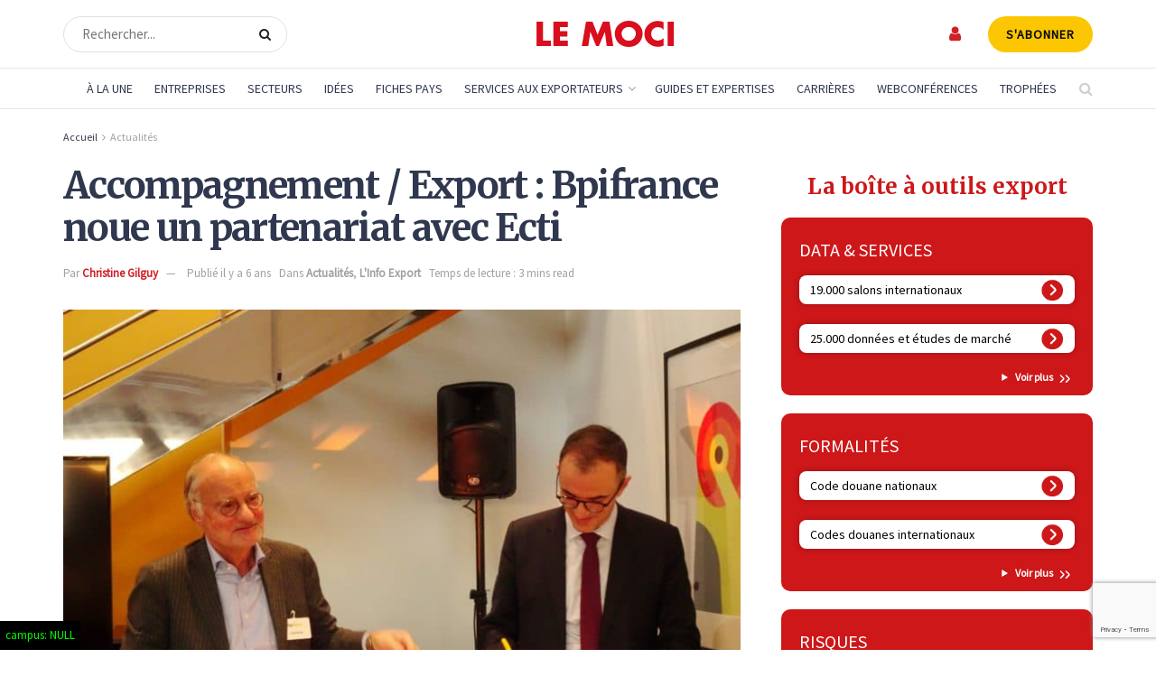

--- FILE ---
content_type: text/html; charset=utf-8
request_url: https://www.google.com/recaptcha/api2/anchor?ar=1&k=6LdVI-4rAAAAAPYC7hl3SwQuMbmC8Q0GM6rC9G43&co=aHR0cHM6Ly93d3cubGVtb2NpLmNvbTo0NDM.&hl=en&v=9TiwnJFHeuIw_s0wSd3fiKfN&size=invisible&anchor-ms=20000&execute-ms=30000&cb=90u24t10uweo
body_size: 48217
content:
<!DOCTYPE HTML><html dir="ltr" lang="en"><head><meta http-equiv="Content-Type" content="text/html; charset=UTF-8">
<meta http-equiv="X-UA-Compatible" content="IE=edge">
<title>reCAPTCHA</title>
<style type="text/css">
/* cyrillic-ext */
@font-face {
  font-family: 'Roboto';
  font-style: normal;
  font-weight: 400;
  font-stretch: 100%;
  src: url(//fonts.gstatic.com/s/roboto/v48/KFO7CnqEu92Fr1ME7kSn66aGLdTylUAMa3GUBHMdazTgWw.woff2) format('woff2');
  unicode-range: U+0460-052F, U+1C80-1C8A, U+20B4, U+2DE0-2DFF, U+A640-A69F, U+FE2E-FE2F;
}
/* cyrillic */
@font-face {
  font-family: 'Roboto';
  font-style: normal;
  font-weight: 400;
  font-stretch: 100%;
  src: url(//fonts.gstatic.com/s/roboto/v48/KFO7CnqEu92Fr1ME7kSn66aGLdTylUAMa3iUBHMdazTgWw.woff2) format('woff2');
  unicode-range: U+0301, U+0400-045F, U+0490-0491, U+04B0-04B1, U+2116;
}
/* greek-ext */
@font-face {
  font-family: 'Roboto';
  font-style: normal;
  font-weight: 400;
  font-stretch: 100%;
  src: url(//fonts.gstatic.com/s/roboto/v48/KFO7CnqEu92Fr1ME7kSn66aGLdTylUAMa3CUBHMdazTgWw.woff2) format('woff2');
  unicode-range: U+1F00-1FFF;
}
/* greek */
@font-face {
  font-family: 'Roboto';
  font-style: normal;
  font-weight: 400;
  font-stretch: 100%;
  src: url(//fonts.gstatic.com/s/roboto/v48/KFO7CnqEu92Fr1ME7kSn66aGLdTylUAMa3-UBHMdazTgWw.woff2) format('woff2');
  unicode-range: U+0370-0377, U+037A-037F, U+0384-038A, U+038C, U+038E-03A1, U+03A3-03FF;
}
/* math */
@font-face {
  font-family: 'Roboto';
  font-style: normal;
  font-weight: 400;
  font-stretch: 100%;
  src: url(//fonts.gstatic.com/s/roboto/v48/KFO7CnqEu92Fr1ME7kSn66aGLdTylUAMawCUBHMdazTgWw.woff2) format('woff2');
  unicode-range: U+0302-0303, U+0305, U+0307-0308, U+0310, U+0312, U+0315, U+031A, U+0326-0327, U+032C, U+032F-0330, U+0332-0333, U+0338, U+033A, U+0346, U+034D, U+0391-03A1, U+03A3-03A9, U+03B1-03C9, U+03D1, U+03D5-03D6, U+03F0-03F1, U+03F4-03F5, U+2016-2017, U+2034-2038, U+203C, U+2040, U+2043, U+2047, U+2050, U+2057, U+205F, U+2070-2071, U+2074-208E, U+2090-209C, U+20D0-20DC, U+20E1, U+20E5-20EF, U+2100-2112, U+2114-2115, U+2117-2121, U+2123-214F, U+2190, U+2192, U+2194-21AE, U+21B0-21E5, U+21F1-21F2, U+21F4-2211, U+2213-2214, U+2216-22FF, U+2308-230B, U+2310, U+2319, U+231C-2321, U+2336-237A, U+237C, U+2395, U+239B-23B7, U+23D0, U+23DC-23E1, U+2474-2475, U+25AF, U+25B3, U+25B7, U+25BD, U+25C1, U+25CA, U+25CC, U+25FB, U+266D-266F, U+27C0-27FF, U+2900-2AFF, U+2B0E-2B11, U+2B30-2B4C, U+2BFE, U+3030, U+FF5B, U+FF5D, U+1D400-1D7FF, U+1EE00-1EEFF;
}
/* symbols */
@font-face {
  font-family: 'Roboto';
  font-style: normal;
  font-weight: 400;
  font-stretch: 100%;
  src: url(//fonts.gstatic.com/s/roboto/v48/KFO7CnqEu92Fr1ME7kSn66aGLdTylUAMaxKUBHMdazTgWw.woff2) format('woff2');
  unicode-range: U+0001-000C, U+000E-001F, U+007F-009F, U+20DD-20E0, U+20E2-20E4, U+2150-218F, U+2190, U+2192, U+2194-2199, U+21AF, U+21E6-21F0, U+21F3, U+2218-2219, U+2299, U+22C4-22C6, U+2300-243F, U+2440-244A, U+2460-24FF, U+25A0-27BF, U+2800-28FF, U+2921-2922, U+2981, U+29BF, U+29EB, U+2B00-2BFF, U+4DC0-4DFF, U+FFF9-FFFB, U+10140-1018E, U+10190-1019C, U+101A0, U+101D0-101FD, U+102E0-102FB, U+10E60-10E7E, U+1D2C0-1D2D3, U+1D2E0-1D37F, U+1F000-1F0FF, U+1F100-1F1AD, U+1F1E6-1F1FF, U+1F30D-1F30F, U+1F315, U+1F31C, U+1F31E, U+1F320-1F32C, U+1F336, U+1F378, U+1F37D, U+1F382, U+1F393-1F39F, U+1F3A7-1F3A8, U+1F3AC-1F3AF, U+1F3C2, U+1F3C4-1F3C6, U+1F3CA-1F3CE, U+1F3D4-1F3E0, U+1F3ED, U+1F3F1-1F3F3, U+1F3F5-1F3F7, U+1F408, U+1F415, U+1F41F, U+1F426, U+1F43F, U+1F441-1F442, U+1F444, U+1F446-1F449, U+1F44C-1F44E, U+1F453, U+1F46A, U+1F47D, U+1F4A3, U+1F4B0, U+1F4B3, U+1F4B9, U+1F4BB, U+1F4BF, U+1F4C8-1F4CB, U+1F4D6, U+1F4DA, U+1F4DF, U+1F4E3-1F4E6, U+1F4EA-1F4ED, U+1F4F7, U+1F4F9-1F4FB, U+1F4FD-1F4FE, U+1F503, U+1F507-1F50B, U+1F50D, U+1F512-1F513, U+1F53E-1F54A, U+1F54F-1F5FA, U+1F610, U+1F650-1F67F, U+1F687, U+1F68D, U+1F691, U+1F694, U+1F698, U+1F6AD, U+1F6B2, U+1F6B9-1F6BA, U+1F6BC, U+1F6C6-1F6CF, U+1F6D3-1F6D7, U+1F6E0-1F6EA, U+1F6F0-1F6F3, U+1F6F7-1F6FC, U+1F700-1F7FF, U+1F800-1F80B, U+1F810-1F847, U+1F850-1F859, U+1F860-1F887, U+1F890-1F8AD, U+1F8B0-1F8BB, U+1F8C0-1F8C1, U+1F900-1F90B, U+1F93B, U+1F946, U+1F984, U+1F996, U+1F9E9, U+1FA00-1FA6F, U+1FA70-1FA7C, U+1FA80-1FA89, U+1FA8F-1FAC6, U+1FACE-1FADC, U+1FADF-1FAE9, U+1FAF0-1FAF8, U+1FB00-1FBFF;
}
/* vietnamese */
@font-face {
  font-family: 'Roboto';
  font-style: normal;
  font-weight: 400;
  font-stretch: 100%;
  src: url(//fonts.gstatic.com/s/roboto/v48/KFO7CnqEu92Fr1ME7kSn66aGLdTylUAMa3OUBHMdazTgWw.woff2) format('woff2');
  unicode-range: U+0102-0103, U+0110-0111, U+0128-0129, U+0168-0169, U+01A0-01A1, U+01AF-01B0, U+0300-0301, U+0303-0304, U+0308-0309, U+0323, U+0329, U+1EA0-1EF9, U+20AB;
}
/* latin-ext */
@font-face {
  font-family: 'Roboto';
  font-style: normal;
  font-weight: 400;
  font-stretch: 100%;
  src: url(//fonts.gstatic.com/s/roboto/v48/KFO7CnqEu92Fr1ME7kSn66aGLdTylUAMa3KUBHMdazTgWw.woff2) format('woff2');
  unicode-range: U+0100-02BA, U+02BD-02C5, U+02C7-02CC, U+02CE-02D7, U+02DD-02FF, U+0304, U+0308, U+0329, U+1D00-1DBF, U+1E00-1E9F, U+1EF2-1EFF, U+2020, U+20A0-20AB, U+20AD-20C0, U+2113, U+2C60-2C7F, U+A720-A7FF;
}
/* latin */
@font-face {
  font-family: 'Roboto';
  font-style: normal;
  font-weight: 400;
  font-stretch: 100%;
  src: url(//fonts.gstatic.com/s/roboto/v48/KFO7CnqEu92Fr1ME7kSn66aGLdTylUAMa3yUBHMdazQ.woff2) format('woff2');
  unicode-range: U+0000-00FF, U+0131, U+0152-0153, U+02BB-02BC, U+02C6, U+02DA, U+02DC, U+0304, U+0308, U+0329, U+2000-206F, U+20AC, U+2122, U+2191, U+2193, U+2212, U+2215, U+FEFF, U+FFFD;
}
/* cyrillic-ext */
@font-face {
  font-family: 'Roboto';
  font-style: normal;
  font-weight: 500;
  font-stretch: 100%;
  src: url(//fonts.gstatic.com/s/roboto/v48/KFO7CnqEu92Fr1ME7kSn66aGLdTylUAMa3GUBHMdazTgWw.woff2) format('woff2');
  unicode-range: U+0460-052F, U+1C80-1C8A, U+20B4, U+2DE0-2DFF, U+A640-A69F, U+FE2E-FE2F;
}
/* cyrillic */
@font-face {
  font-family: 'Roboto';
  font-style: normal;
  font-weight: 500;
  font-stretch: 100%;
  src: url(//fonts.gstatic.com/s/roboto/v48/KFO7CnqEu92Fr1ME7kSn66aGLdTylUAMa3iUBHMdazTgWw.woff2) format('woff2');
  unicode-range: U+0301, U+0400-045F, U+0490-0491, U+04B0-04B1, U+2116;
}
/* greek-ext */
@font-face {
  font-family: 'Roboto';
  font-style: normal;
  font-weight: 500;
  font-stretch: 100%;
  src: url(//fonts.gstatic.com/s/roboto/v48/KFO7CnqEu92Fr1ME7kSn66aGLdTylUAMa3CUBHMdazTgWw.woff2) format('woff2');
  unicode-range: U+1F00-1FFF;
}
/* greek */
@font-face {
  font-family: 'Roboto';
  font-style: normal;
  font-weight: 500;
  font-stretch: 100%;
  src: url(//fonts.gstatic.com/s/roboto/v48/KFO7CnqEu92Fr1ME7kSn66aGLdTylUAMa3-UBHMdazTgWw.woff2) format('woff2');
  unicode-range: U+0370-0377, U+037A-037F, U+0384-038A, U+038C, U+038E-03A1, U+03A3-03FF;
}
/* math */
@font-face {
  font-family: 'Roboto';
  font-style: normal;
  font-weight: 500;
  font-stretch: 100%;
  src: url(//fonts.gstatic.com/s/roboto/v48/KFO7CnqEu92Fr1ME7kSn66aGLdTylUAMawCUBHMdazTgWw.woff2) format('woff2');
  unicode-range: U+0302-0303, U+0305, U+0307-0308, U+0310, U+0312, U+0315, U+031A, U+0326-0327, U+032C, U+032F-0330, U+0332-0333, U+0338, U+033A, U+0346, U+034D, U+0391-03A1, U+03A3-03A9, U+03B1-03C9, U+03D1, U+03D5-03D6, U+03F0-03F1, U+03F4-03F5, U+2016-2017, U+2034-2038, U+203C, U+2040, U+2043, U+2047, U+2050, U+2057, U+205F, U+2070-2071, U+2074-208E, U+2090-209C, U+20D0-20DC, U+20E1, U+20E5-20EF, U+2100-2112, U+2114-2115, U+2117-2121, U+2123-214F, U+2190, U+2192, U+2194-21AE, U+21B0-21E5, U+21F1-21F2, U+21F4-2211, U+2213-2214, U+2216-22FF, U+2308-230B, U+2310, U+2319, U+231C-2321, U+2336-237A, U+237C, U+2395, U+239B-23B7, U+23D0, U+23DC-23E1, U+2474-2475, U+25AF, U+25B3, U+25B7, U+25BD, U+25C1, U+25CA, U+25CC, U+25FB, U+266D-266F, U+27C0-27FF, U+2900-2AFF, U+2B0E-2B11, U+2B30-2B4C, U+2BFE, U+3030, U+FF5B, U+FF5D, U+1D400-1D7FF, U+1EE00-1EEFF;
}
/* symbols */
@font-face {
  font-family: 'Roboto';
  font-style: normal;
  font-weight: 500;
  font-stretch: 100%;
  src: url(//fonts.gstatic.com/s/roboto/v48/KFO7CnqEu92Fr1ME7kSn66aGLdTylUAMaxKUBHMdazTgWw.woff2) format('woff2');
  unicode-range: U+0001-000C, U+000E-001F, U+007F-009F, U+20DD-20E0, U+20E2-20E4, U+2150-218F, U+2190, U+2192, U+2194-2199, U+21AF, U+21E6-21F0, U+21F3, U+2218-2219, U+2299, U+22C4-22C6, U+2300-243F, U+2440-244A, U+2460-24FF, U+25A0-27BF, U+2800-28FF, U+2921-2922, U+2981, U+29BF, U+29EB, U+2B00-2BFF, U+4DC0-4DFF, U+FFF9-FFFB, U+10140-1018E, U+10190-1019C, U+101A0, U+101D0-101FD, U+102E0-102FB, U+10E60-10E7E, U+1D2C0-1D2D3, U+1D2E0-1D37F, U+1F000-1F0FF, U+1F100-1F1AD, U+1F1E6-1F1FF, U+1F30D-1F30F, U+1F315, U+1F31C, U+1F31E, U+1F320-1F32C, U+1F336, U+1F378, U+1F37D, U+1F382, U+1F393-1F39F, U+1F3A7-1F3A8, U+1F3AC-1F3AF, U+1F3C2, U+1F3C4-1F3C6, U+1F3CA-1F3CE, U+1F3D4-1F3E0, U+1F3ED, U+1F3F1-1F3F3, U+1F3F5-1F3F7, U+1F408, U+1F415, U+1F41F, U+1F426, U+1F43F, U+1F441-1F442, U+1F444, U+1F446-1F449, U+1F44C-1F44E, U+1F453, U+1F46A, U+1F47D, U+1F4A3, U+1F4B0, U+1F4B3, U+1F4B9, U+1F4BB, U+1F4BF, U+1F4C8-1F4CB, U+1F4D6, U+1F4DA, U+1F4DF, U+1F4E3-1F4E6, U+1F4EA-1F4ED, U+1F4F7, U+1F4F9-1F4FB, U+1F4FD-1F4FE, U+1F503, U+1F507-1F50B, U+1F50D, U+1F512-1F513, U+1F53E-1F54A, U+1F54F-1F5FA, U+1F610, U+1F650-1F67F, U+1F687, U+1F68D, U+1F691, U+1F694, U+1F698, U+1F6AD, U+1F6B2, U+1F6B9-1F6BA, U+1F6BC, U+1F6C6-1F6CF, U+1F6D3-1F6D7, U+1F6E0-1F6EA, U+1F6F0-1F6F3, U+1F6F7-1F6FC, U+1F700-1F7FF, U+1F800-1F80B, U+1F810-1F847, U+1F850-1F859, U+1F860-1F887, U+1F890-1F8AD, U+1F8B0-1F8BB, U+1F8C0-1F8C1, U+1F900-1F90B, U+1F93B, U+1F946, U+1F984, U+1F996, U+1F9E9, U+1FA00-1FA6F, U+1FA70-1FA7C, U+1FA80-1FA89, U+1FA8F-1FAC6, U+1FACE-1FADC, U+1FADF-1FAE9, U+1FAF0-1FAF8, U+1FB00-1FBFF;
}
/* vietnamese */
@font-face {
  font-family: 'Roboto';
  font-style: normal;
  font-weight: 500;
  font-stretch: 100%;
  src: url(//fonts.gstatic.com/s/roboto/v48/KFO7CnqEu92Fr1ME7kSn66aGLdTylUAMa3OUBHMdazTgWw.woff2) format('woff2');
  unicode-range: U+0102-0103, U+0110-0111, U+0128-0129, U+0168-0169, U+01A0-01A1, U+01AF-01B0, U+0300-0301, U+0303-0304, U+0308-0309, U+0323, U+0329, U+1EA0-1EF9, U+20AB;
}
/* latin-ext */
@font-face {
  font-family: 'Roboto';
  font-style: normal;
  font-weight: 500;
  font-stretch: 100%;
  src: url(//fonts.gstatic.com/s/roboto/v48/KFO7CnqEu92Fr1ME7kSn66aGLdTylUAMa3KUBHMdazTgWw.woff2) format('woff2');
  unicode-range: U+0100-02BA, U+02BD-02C5, U+02C7-02CC, U+02CE-02D7, U+02DD-02FF, U+0304, U+0308, U+0329, U+1D00-1DBF, U+1E00-1E9F, U+1EF2-1EFF, U+2020, U+20A0-20AB, U+20AD-20C0, U+2113, U+2C60-2C7F, U+A720-A7FF;
}
/* latin */
@font-face {
  font-family: 'Roboto';
  font-style: normal;
  font-weight: 500;
  font-stretch: 100%;
  src: url(//fonts.gstatic.com/s/roboto/v48/KFO7CnqEu92Fr1ME7kSn66aGLdTylUAMa3yUBHMdazQ.woff2) format('woff2');
  unicode-range: U+0000-00FF, U+0131, U+0152-0153, U+02BB-02BC, U+02C6, U+02DA, U+02DC, U+0304, U+0308, U+0329, U+2000-206F, U+20AC, U+2122, U+2191, U+2193, U+2212, U+2215, U+FEFF, U+FFFD;
}
/* cyrillic-ext */
@font-face {
  font-family: 'Roboto';
  font-style: normal;
  font-weight: 900;
  font-stretch: 100%;
  src: url(//fonts.gstatic.com/s/roboto/v48/KFO7CnqEu92Fr1ME7kSn66aGLdTylUAMa3GUBHMdazTgWw.woff2) format('woff2');
  unicode-range: U+0460-052F, U+1C80-1C8A, U+20B4, U+2DE0-2DFF, U+A640-A69F, U+FE2E-FE2F;
}
/* cyrillic */
@font-face {
  font-family: 'Roboto';
  font-style: normal;
  font-weight: 900;
  font-stretch: 100%;
  src: url(//fonts.gstatic.com/s/roboto/v48/KFO7CnqEu92Fr1ME7kSn66aGLdTylUAMa3iUBHMdazTgWw.woff2) format('woff2');
  unicode-range: U+0301, U+0400-045F, U+0490-0491, U+04B0-04B1, U+2116;
}
/* greek-ext */
@font-face {
  font-family: 'Roboto';
  font-style: normal;
  font-weight: 900;
  font-stretch: 100%;
  src: url(//fonts.gstatic.com/s/roboto/v48/KFO7CnqEu92Fr1ME7kSn66aGLdTylUAMa3CUBHMdazTgWw.woff2) format('woff2');
  unicode-range: U+1F00-1FFF;
}
/* greek */
@font-face {
  font-family: 'Roboto';
  font-style: normal;
  font-weight: 900;
  font-stretch: 100%;
  src: url(//fonts.gstatic.com/s/roboto/v48/KFO7CnqEu92Fr1ME7kSn66aGLdTylUAMa3-UBHMdazTgWw.woff2) format('woff2');
  unicode-range: U+0370-0377, U+037A-037F, U+0384-038A, U+038C, U+038E-03A1, U+03A3-03FF;
}
/* math */
@font-face {
  font-family: 'Roboto';
  font-style: normal;
  font-weight: 900;
  font-stretch: 100%;
  src: url(//fonts.gstatic.com/s/roboto/v48/KFO7CnqEu92Fr1ME7kSn66aGLdTylUAMawCUBHMdazTgWw.woff2) format('woff2');
  unicode-range: U+0302-0303, U+0305, U+0307-0308, U+0310, U+0312, U+0315, U+031A, U+0326-0327, U+032C, U+032F-0330, U+0332-0333, U+0338, U+033A, U+0346, U+034D, U+0391-03A1, U+03A3-03A9, U+03B1-03C9, U+03D1, U+03D5-03D6, U+03F0-03F1, U+03F4-03F5, U+2016-2017, U+2034-2038, U+203C, U+2040, U+2043, U+2047, U+2050, U+2057, U+205F, U+2070-2071, U+2074-208E, U+2090-209C, U+20D0-20DC, U+20E1, U+20E5-20EF, U+2100-2112, U+2114-2115, U+2117-2121, U+2123-214F, U+2190, U+2192, U+2194-21AE, U+21B0-21E5, U+21F1-21F2, U+21F4-2211, U+2213-2214, U+2216-22FF, U+2308-230B, U+2310, U+2319, U+231C-2321, U+2336-237A, U+237C, U+2395, U+239B-23B7, U+23D0, U+23DC-23E1, U+2474-2475, U+25AF, U+25B3, U+25B7, U+25BD, U+25C1, U+25CA, U+25CC, U+25FB, U+266D-266F, U+27C0-27FF, U+2900-2AFF, U+2B0E-2B11, U+2B30-2B4C, U+2BFE, U+3030, U+FF5B, U+FF5D, U+1D400-1D7FF, U+1EE00-1EEFF;
}
/* symbols */
@font-face {
  font-family: 'Roboto';
  font-style: normal;
  font-weight: 900;
  font-stretch: 100%;
  src: url(//fonts.gstatic.com/s/roboto/v48/KFO7CnqEu92Fr1ME7kSn66aGLdTylUAMaxKUBHMdazTgWw.woff2) format('woff2');
  unicode-range: U+0001-000C, U+000E-001F, U+007F-009F, U+20DD-20E0, U+20E2-20E4, U+2150-218F, U+2190, U+2192, U+2194-2199, U+21AF, U+21E6-21F0, U+21F3, U+2218-2219, U+2299, U+22C4-22C6, U+2300-243F, U+2440-244A, U+2460-24FF, U+25A0-27BF, U+2800-28FF, U+2921-2922, U+2981, U+29BF, U+29EB, U+2B00-2BFF, U+4DC0-4DFF, U+FFF9-FFFB, U+10140-1018E, U+10190-1019C, U+101A0, U+101D0-101FD, U+102E0-102FB, U+10E60-10E7E, U+1D2C0-1D2D3, U+1D2E0-1D37F, U+1F000-1F0FF, U+1F100-1F1AD, U+1F1E6-1F1FF, U+1F30D-1F30F, U+1F315, U+1F31C, U+1F31E, U+1F320-1F32C, U+1F336, U+1F378, U+1F37D, U+1F382, U+1F393-1F39F, U+1F3A7-1F3A8, U+1F3AC-1F3AF, U+1F3C2, U+1F3C4-1F3C6, U+1F3CA-1F3CE, U+1F3D4-1F3E0, U+1F3ED, U+1F3F1-1F3F3, U+1F3F5-1F3F7, U+1F408, U+1F415, U+1F41F, U+1F426, U+1F43F, U+1F441-1F442, U+1F444, U+1F446-1F449, U+1F44C-1F44E, U+1F453, U+1F46A, U+1F47D, U+1F4A3, U+1F4B0, U+1F4B3, U+1F4B9, U+1F4BB, U+1F4BF, U+1F4C8-1F4CB, U+1F4D6, U+1F4DA, U+1F4DF, U+1F4E3-1F4E6, U+1F4EA-1F4ED, U+1F4F7, U+1F4F9-1F4FB, U+1F4FD-1F4FE, U+1F503, U+1F507-1F50B, U+1F50D, U+1F512-1F513, U+1F53E-1F54A, U+1F54F-1F5FA, U+1F610, U+1F650-1F67F, U+1F687, U+1F68D, U+1F691, U+1F694, U+1F698, U+1F6AD, U+1F6B2, U+1F6B9-1F6BA, U+1F6BC, U+1F6C6-1F6CF, U+1F6D3-1F6D7, U+1F6E0-1F6EA, U+1F6F0-1F6F3, U+1F6F7-1F6FC, U+1F700-1F7FF, U+1F800-1F80B, U+1F810-1F847, U+1F850-1F859, U+1F860-1F887, U+1F890-1F8AD, U+1F8B0-1F8BB, U+1F8C0-1F8C1, U+1F900-1F90B, U+1F93B, U+1F946, U+1F984, U+1F996, U+1F9E9, U+1FA00-1FA6F, U+1FA70-1FA7C, U+1FA80-1FA89, U+1FA8F-1FAC6, U+1FACE-1FADC, U+1FADF-1FAE9, U+1FAF0-1FAF8, U+1FB00-1FBFF;
}
/* vietnamese */
@font-face {
  font-family: 'Roboto';
  font-style: normal;
  font-weight: 900;
  font-stretch: 100%;
  src: url(//fonts.gstatic.com/s/roboto/v48/KFO7CnqEu92Fr1ME7kSn66aGLdTylUAMa3OUBHMdazTgWw.woff2) format('woff2');
  unicode-range: U+0102-0103, U+0110-0111, U+0128-0129, U+0168-0169, U+01A0-01A1, U+01AF-01B0, U+0300-0301, U+0303-0304, U+0308-0309, U+0323, U+0329, U+1EA0-1EF9, U+20AB;
}
/* latin-ext */
@font-face {
  font-family: 'Roboto';
  font-style: normal;
  font-weight: 900;
  font-stretch: 100%;
  src: url(//fonts.gstatic.com/s/roboto/v48/KFO7CnqEu92Fr1ME7kSn66aGLdTylUAMa3KUBHMdazTgWw.woff2) format('woff2');
  unicode-range: U+0100-02BA, U+02BD-02C5, U+02C7-02CC, U+02CE-02D7, U+02DD-02FF, U+0304, U+0308, U+0329, U+1D00-1DBF, U+1E00-1E9F, U+1EF2-1EFF, U+2020, U+20A0-20AB, U+20AD-20C0, U+2113, U+2C60-2C7F, U+A720-A7FF;
}
/* latin */
@font-face {
  font-family: 'Roboto';
  font-style: normal;
  font-weight: 900;
  font-stretch: 100%;
  src: url(//fonts.gstatic.com/s/roboto/v48/KFO7CnqEu92Fr1ME7kSn66aGLdTylUAMa3yUBHMdazQ.woff2) format('woff2');
  unicode-range: U+0000-00FF, U+0131, U+0152-0153, U+02BB-02BC, U+02C6, U+02DA, U+02DC, U+0304, U+0308, U+0329, U+2000-206F, U+20AC, U+2122, U+2191, U+2193, U+2212, U+2215, U+FEFF, U+FFFD;
}

</style>
<link rel="stylesheet" type="text/css" href="https://www.gstatic.com/recaptcha/releases/9TiwnJFHeuIw_s0wSd3fiKfN/styles__ltr.css">
<script nonce="-5ZxkvvoxfEmur_8JvhqRg" type="text/javascript">window['__recaptcha_api'] = 'https://www.google.com/recaptcha/api2/';</script>
<script type="text/javascript" src="https://www.gstatic.com/recaptcha/releases/9TiwnJFHeuIw_s0wSd3fiKfN/recaptcha__en.js" nonce="-5ZxkvvoxfEmur_8JvhqRg">
      
    </script></head>
<body><div id="rc-anchor-alert" class="rc-anchor-alert"></div>
<input type="hidden" id="recaptcha-token" value="[base64]">
<script type="text/javascript" nonce="-5ZxkvvoxfEmur_8JvhqRg">
      recaptcha.anchor.Main.init("[\x22ainput\x22,[\x22bgdata\x22,\x22\x22,\[base64]/[base64]/bmV3IFpbdF0obVswXSk6Sz09Mj9uZXcgWlt0XShtWzBdLG1bMV0pOks9PTM/bmV3IFpbdF0obVswXSxtWzFdLG1bMl0pOks9PTQ/[base64]/[base64]/[base64]/[base64]/[base64]/[base64]/[base64]/[base64]/[base64]/[base64]/[base64]/[base64]/[base64]/[base64]\\u003d\\u003d\x22,\[base64]\\u003d\\u003d\x22,\x22wqvDrMKYwpPDnsKDbykxwqZ/P8O3wqXDjsKaD8KUHsKGw4B1w5lFwqbDqkXCr8KQKX4WUUPDuWvCqn4+Z01tRnfDhi7Dv1zDsMOLRgYlWsKZwqfDlUHDiBHDqMKQwq7Cs8OMwqhXw59MO2rDtH3CmyDDsTbDiRnCi8O8OMKiWcKdw4zDtGkNZmDCqcOywr5uw6tlVSfCvy0vHQZow5F/FydFw4ouw4fDpMOJwodRSMKVwqt4N1xfQ1TDrMKMPcOlRMOtVg93wqBkKcKNTld5wrgYw4Ulw7TDr8OWwrcyYD/DpMKQw4TDqgNAH3FcccKFM2fDoMKMwo5dYsKGd0EJGsOCeMOewo0aKHw5a8O8XnzDgQTCmMKKw7nCrcOndMOYwogQw7fDt8KVBC/ClMKSasOpZThMWcOFInHCozokw6nDrRfDvmLCuBLDsCbDvm8Qwr3DrDbDvsOnNQIRNsKbwqt/w6Ytw77DpAc1w4RLMcKvYzbCqcKePsOJWG3ClRvDuwUIIykDDcO4KsOKw54ew55TO8OfwobDhWYRJljDn8KqwpFVAcO2B3DDh8O9wobCm8K9wrFZwoN3VWdJLnPCjAzCmGDDkHnCtsK/fMOzbcO4Fn3DusO3TyjDiWZzXFXDr8KKPsOGwpsTPnUhVsOBZsK3wrQ6b8K1w6HDlHQtAg/CgyVLwqY0wr/Ck1jDjAdUw6Riwq7CiVDCiMKxV8KKwp/CiDRAwojDoE5uTcKzbE4Ew7NIw5Qqw55Bwr9iQcOxKMOsVMOWbcOhMMOAw6XDkF3CoFjCsMK9wpnDqcK1S3rDhBw4wonCjMOwwo3Cl8KLIQF2wo5gwp7DvzocO8Ofw4jCrwELwpx1w4MqRcOzwp/DsmgmdFVPCcK8PcOowpk4AsO0UlzDksKEAsOBD8OHwrgmUsOoa8KHw5pHRwzCvSnDoCd4w4VTWUrDr8KxU8KAwooNQcKAWsKFJkbCucOwSsKXw7PCiMKjJk9qwpFJwqfDgmlUwrzDsQxNwp/CvsKqHXFiCSMIcsOPDGvCtzR5Uh9OBzTDmyvCq8OnFH85w45UMsORLcKyZcO3woJVwpXDulFmBBrCtBlLTTVFw6xLYxLCqMO1IFnConNHwq4hMyAsw43DpcOCw6fCksOew51Rw7zCjgh9wqHDj8O2w57CvsOBSTZZBMOgfBvCgcKdW8OpLifClwQuw6/Cm8O6w57Dh8K4w6gVcsOMIiHDqsOXw4s1w6XDlAPDqsOPfcODP8ONecKMQUtzw7hWC8OhPXHDmsOkfiLCvl/Dry4/fcOew6gCwpd5wp9Yw7dIwpdiw5ROMFwswpBLw6B/[base64]/bMKxf8Kzf8O4w7MuccK3woscE8KcV8KvcWgSw43CtsK9ZcK/[base64]/CgT/CrVHCocKcAsKqwpzCsMKDDMO7w7DDnMOAwrFhwqIUZF/Dk8KMLT9WwqzCjMONwovDiMKiwptLwoXDkcOZwponw5zCtsOjwpfCjMOrNDkITyHDp8KbQMKicijCtTYTbQTCsAVXwofDrjTCj8OQwpp/wqYDY39mc8KFw4MhG2tPwqTCuSt/[base64]/DocKLR0QdaTzDkWVlK8KgwocheU8bV3vDhnLDmMKqw5YtGcKew7I/RMOqw7TDnMKtY8KGwo57wq1+wr7CgV/CqgDDtcOMCcKXWcKJwrTDlUtQS3cVwrbCrsO1dMOowoEGGMOUfR3CuMKww6vCmTbCg8KEw7XCg8O2FMO7VDR9cMKnIw83wplcwozDtT5Dwq5jw4klbA7Dn8KOw6ROP8KBwrbCvglsXcOSw4bDu1HCkAMhw7EDwrotIMKie1kewpDDhsObFVFww6Uww6/Dhg1uw5XCvBYkeCfCpRA1QsKPw7bDsW1CAsO3X0AAFMOPDSknw7TCtsKSUhDDlMOewqLDugAkwp/DisOVw4Atw7XDt8ObM8O5AANbwrbCjQ3DrXERw77CsD9swrDDvcKySngzHsORCyNidnDDicKBccKowqLDqMODWGszwrlbCMKvfMO0AMKXWcO7FsOVw7zDqcOeAlvCoRUnw4TCvMKudcKiw4Nyw53DpMOqKiJbbcONw5zClcOrShVvWsOcwqdCwpTDnF/Cr8Oiwqh9VcKwU8O6O8KHwprCusK/[base64]/[base64]/CgMOJwrw3w54Nw4zCi8K6wr1lSRIGHcK/[base64]/w4B7MHzCjcK2wrM9URRhU1YWc1xrccO7fQUHwod8w7vCq8ORwp9lL1RSw7gBHyF7wrDDrsOoP2/[base64]/DrSPCgMOFXU7ChjzCrDViHcO3YX4kTnPDlcOfw5kTwqMtC8Kqw5LCnXvDrsOKw4UjwoHCnWTDkDsWQDjCtFkweMKDKcKoPsOPc8O3ZMOsRHjDvMKQPsO4w5fCiMK/JsKew7JsGXjCunLDjT7DiMOKw7NkJ0/CnRLCtFdywrR9w5taw7VxQ2xcwpk9O8OJw7UAwrA2MQXCjcOew5fDusO4wqwwTi7DuhQSNcOvaMO3w7hJwpbDvsOdOcO1w4rDqHTDkTfCrFTClGTDscKQLFPDgCxFFVbCusOzwozDk8K/wqfCnsOVwqLDsD5HQj5tw5bDt0xmFCkEFwY/[base64]/wqoWwplVwpsxw4DDj8OCUR3CuMKRe0fCpB7Dli7DjsOywpfCuMOmccKiVsOZw4MSIsOLOcKYw7sJfDzDj2jDkcOjw7/[base64]/w7I/wpHCuxgBw4lSwptNw7I8dwrCmcK2wqB0wp1PGk0mw64aO8Ojwr7DiT16McOQW8K3DMKgw73DucO/GMKgAsKXw5DDoQHDvkTCpRPCmcKWwo/[base64]/[base64]/[base64]/[base64]/Cm2Jbw57DpiMmZsKnX1jDrUjDtwjDkB7Cv8O9w6o8acOzesKiNcKMJcOJwqvCrsKbw7Ybw5omw4t6SD7DtnzDh8OUPsOUw4lXw4rDnVPCkMOfOEg/NsOkKsK1YULCjMOPExBaMsOdwrBBDm3DqAdKwos4SsKzJlIGw4DDtn/CkcKmwr9SHMKKwo7ClmdXw6Z3Y8OmED7ClELDvHEhbC7CmMO1w5HDtTgmS2AwP8KlwpwNwo9fw6zDo2g7FyzCjR3DlMOKRTPDssOiwrgpw7UvwqMYwrxpU8K1a1xdXcOEwoTCtmpYw4PCvsOtwqNALcKLYsOnw4APw6fCrC7Cn8KmwoLCscKDwoh7w7/DgcKHQyFgw5DCh8KOw7YxcMORSyw8w7k4SGrDr8Ocw65SXMOqVn1Qw6HCqEVIe0tYNsOXwrbDhV1Cw68BYMKsLMOVwqDDhGXCrn/CncKlesOKVBHCk8OvwrXDoGcKwpRPw4EYNMO5wrk+CQ/CoVYKbBF0EsKtwrXCowZ6cldMwrPCgcKDDsOMw5/DrSLDjHzCtsKQw5AtRihSw5snDsKQPsOcw4zDimk1Z8KCwo5Ja8OVwqTDoArDiSLCrnI/XsOyw6AfwpVSwpx+d1nCrMKyYEQwRcKfUD0KwqQySW/[base64]/[base64]/wrjDl8OFUMO6wo/CkMKROVfCuGvCqxXCqlXDrSofw5pGZcK6RMOgw6gLesKrwp3CusK/[base64]/DnSNBX2Evw493fsKFw5NBdx3CkcOCS8KwVcOrHsKmaFhAaiLDkWrDr8OVZ8KnfcOxw7DDoxDClsKCXysRBU/CgcKjTTUPO3IvOMKPw5zDthDCsjPDohMzwoIswpDDqDjCpwFoVMOsw73DkEDDucKULCjCliN2wpXDucOTwpZ/wpY3VcK/wr/DkcOue25TcBPCtSMLwrAYwptEOsKYw4zDrcOzw4QHw7sdciYEeXfCjsKzARHDgMOtR8KXXSvCh8Knw4bDrsKJNsOPwoIkfgkSwq3Dg8OgWk/Ci8O6w5vCgcOQwq4RdcKiSkJvB1xtEMOiUcKULcO2YyPCjA3Dg8Oxwr0YRCTDusOKw5nDuHx9CcODwrV+wrJUw689w6fCjEMkaBfDsGbDhsOoT8Klwodcw47DhMOHwpHDt8O9LHx2ZizDkwgrwojDjRcKH8O1FcKDw6PDusO/[base64]/wqDDiMKWeynCrcKfwrbCjj3CmmAHw4zDqj4Bw79uSS7DicK3wrHDh0XCpTTCmMKMwqF4w6YIw4YLwqFEwr/[base64]/[base64]/DlihpIMKhEMKFwqvDl3jCqQRqfibDiT44w6FVw7FMw6bCsTDChMOCLBzDoMOQwqlmGcKPwrHDpkbDu8KKwqYbw5l2YcKMH8ObB8KRbcKdNMOfXhXCkWbCmsKmw5HDpxnCgwETw74QDQXDpcKAw4rDn8ODMRbDuh/DnMKxw6XDg3FaasKzwolkw6jDniLDrsKAwpYXwr0fJXzDmz8JfR/DisOYZ8OnMsKmwpPDsmkCJMOxwpYWwr3CjWszZsK/wpYWwo/DkcKew5lfwqE6Hwhpw6Z0KBDCk8O5wpZCw4/DgUM+wqQCEHh0UQvCk2Z9w6fDvcKyRMObA8OYXVnCgcK3w6vCs8KGw45Pw5tDN3LDpx/DhR0iwrjDlXZ7GnLDmwBQCittw5DDk8KMwrJswpTCusK3KMORGcKlK8KxO08IwrnDkSLDhCzDuwXCi1/CqcKnOMOPYHIhIUpKOsO0w5NBw5BGUcK8wovDmGw7CxkTw6bCszsodBfClygiwqXCoTgDK8KaUcKqwrnDqmlKw4EYw57CgMK2wqDCiz8xwqtSw7MlwrbDkwdAw7IkGAYwwok3D8OZw63CtkUxwqEiP8Oewo7CgMO1wqjCuGYjXXsJND7CgsK/dibDtQZiYMO9K8Ohwq48w4PDp8OBBEc8GcKNesKOb8Kzw4owwpPCo8OgMsKZEMOhw5tCWD9mw7kawrw7XT0YPmDCkMK5ZWzDk8K6wp7CtxrCpcKtw4/Dvkoncxt0w7jCqMOrSjkuw59GLgglGlzDsgA5wqvChsOsAV8lGjAUwrvDv1PCtgTCo8ODwo/DmBsXw4BIw5lGJ8OTw6rCgSFFwqJ1I01jwoQwJMOnODHDigUmw4Ecw73Cl19jNxZRwrUGCsOyJnteHsKuWMK9HVtIw7vDsMOpwpZxJE7CtSTCp2rCsUpmMhXCqDzCrMK0PcOmwoEXTRA/[base64]/[base64]/Cp15SGALDsMOqGFlxwqkGw7JHKyTCnSDDvMKywr06w7vDvR8Ow7clw5sdK3nChMKnwpEGwoQewrdVw5IRw5VhwrQ/[base64]/DjT7DosK7wqrDi8K2ZSN5w7HDlsO9woJ5w5nCpcKwwo/DlcK3PVXDqG3ChXTDpXbDssK0FzHDoigDWsKEwplLP8OdGcOmw5VMwpHDgEXDkUUKw5TCvcKHw7gFScOrHCwFfsO8A2/CviDDosOgZnAie8ObZSoBwrwQZW7DnlomMHDDosOOwocscE/[base64]/ChhHChxBTf2zCh8OPwr/[base64]/DoCHCrhLDv2gjTMKQQ1rDjyt3IcKSw7lCw5JdQcKSXzciw77CmzxnTyMGw7vDosKFPS/CpMO6wqrDs8Oiw6IzBGhjwr3ChcKwwoADOcKBw5zCtMKDB8O6wq/Do8KawoHDr0MgMsOhwp4Ew7UNN8Klw5/CscKwHRTDhcOhfivCp8K9ImjDmMOjwonCpyvDoTHCjsKUwqF+wrnDgMOHbUXDgBTCqnzDn8OVw73DnQ/Dj3IIw6EKOcO/QsOkw5vDuyfDrQHDrSfDnyhwA2gCwrQWw5rCtgc1W8K3IcOCw7hWfTAKwr8YdH7DuC/DvsOnw6rDpMK7wpEnwpBcw69XSMOnwqZ3wo3Dq8OHw7ojw6zCt8K3S8OmV8OBO8O1OB17wrQXw5dSEcOmwq0LcgTDhMK7EMK2TQ/CnMO+wrjDizrClcKUw78PwogYwoM3w77Cny05ZMKFLF9wLsKew6RSOT4fwoPCqTrCpQJ/w5fDtEnDuVLCm0Fxw7o/woTDk2lUJE7DkXfDm8KRw5xmw5prGsOpw7rDo37CosOIw4VoworDhcO1wr/DhxPDo8Krw7w4csOqdjXCssOIw4dZf2N0wplcZsOZwrvCiybDg8Opw5vCoTbCu8OLf03Dp1/CujnChRdtPMK3OcKxe8KSf8Kaw5k2YcK3ShJ/wopOJcKOw7HDoiwvQUxEcWEcw4TCoMKyw6UoW8OiPlU2KhtyXsKPLRF+cDFdJyF9wrMuZMOZw6cwwqfCn8OUwpt/ZwVAOcKNw45WwqTDrMK2RcOXa8OAw7zDmsKwGk8twrnCu8K1JcKBNsKqwq/[base64]/[base64]/CrgvCmcKlw73Ck0gXwrYYw51hbcOvwrjDscOSEMOhwrZZw6xxw4YzGmslTVDCllTCgRXCtMO3T8K8HisKw641LcOjblVqw57Dp8KGaFrCqcKFM2FEcMKwfsO0FHfDjk0YwptvH1TDo1oUMUjCrMKtNMO5w4rDgVkAw4AFw5E+wpTDix01wqrDnsOkw7R/wq/DocKww6IVWsOgwp3DuHszeMK4PsODIR43w55sU3vDtcOjbMKNw59Ia8KDd1LDo27Cm8KawqHCnsOvwrlULsKGVMKgwqrDlsKZwq5Fw5XDpUvCm8Kuwp1xbjlpYTIzwojDtsKBb8O6B8KkHR3DnhLCqMOZwrspwq9eJ8OKeS1hw4/CqsKjY0xkfH7Dl8K/RiTDkUZ8PsKjIsOdIhwnwqDCksOaw7PCtGoyAcO0wpLCi8K4w4NRw5pyw6MswrTCksOicsOaFsOXw78uwqA6LcKbCVZzw7PCjwFHw5vChjETwpPDq1DCnFxIw7HCrcOPwoBnPyHDlMOPwqcNFcO9XcK4w6IkF8OkMGYNdkvDp8KzQcO4AcOwcSMdUMOHHsOARw5ENS/DpsOIw4V/ZsOlUFkKPE9ow77Ch8OzTTXCgjjDpgrDqSXCvsKkwpI6NMOkw4LCvhzCpsOFaSLDvFcWcg9eScK/ccKnajzDqQNaw6xGLQLDusO1w7XClcOhLSsZw4XDvW9kSw/CiMKpwrXCs8OIw6rCm8KNwqTDl8OTwqN8VWzCqcK3PVQYK8OfwpMYw4HDk8KKw4zDpWzCksKSwqHCs8KdwoobZcKeIkfDkMKsSMK3e8OBw4rDkz9nwqxewrsETsKmJDHDl8K1w4/[base64]/w65hLh7CkB7DrW5gGgorUR1yJkUmwqwXw7YnwqDCjsKZFsKfw4rCo0VsB3g2XcKRUB/Dk8K0w4zDlMO8bHHCpMOoMmTDrMK/BXjDkzF2wojCiS86wrjDmxFcACnDo8KgNn8GbQ1vwpHDsUZNCzQkw4FMNsOuwqAKTsKlwoIcw5wuaMOLwpfDo0UawoXCtjLCh8OrV2TDocK4XcOpQMKcwqTDoMK5LEAow7LDhSV6FcKUw68GRSbDqzJZw5pFeUkRw5/[base64]/DrWICWsKaw4nDrsKDHsKiG8OgL8KWw4HDulbDojDDrMK1asKBwrZjwpHDtQl5b2jDhxDDunJyVHNBwprDnnjCqsK9cj/CjsKEPcKoSsO8fHzDlcKlwqXDl8KFDD7Ck2nDsWENw77CosKKw77CkcK8wqJSYgfCusK3wqVyOcO8w6LDgRDDucO1wpDDgW5aEsOQw4sfDcKjwoLCkmR3MH/DmUx6w5PDnMKMw5wtcR7Ctw1Ww5fCvHkHCUzDllhwQcOCw7ZlE8O6cylvw7/DpMK0w6HDrcOYw7zCp1DDqsOPwpDCsHPDkcOXw4HCq8KXw4xGNBfDiMKQw7/DocObBDsgVnLDs8Kbw40BccOtWsOgw51jQsKJw5dKwpnCo8OFw7HDgMK5wpfCn2TDvC3CsVXDn8ODDsKccsKxKcO1wofDrsKQDGjCqU02wrcPwrogw57CkMKxwqZuwp3Cj3c6c3s/wqYww5TDulvCuVlYwpfCh1hBO2PCjW1Uw7HDqhLDl8K1HGd+PsKhwrDCrMKOw6UJEsKbw7DCsxfDpyvDgnwmw6RhT3ciw5xNwpUZwp4HE8KsLxHDoMOGHi3DrWjCuibCo8KlRggrw7/ClsOsUSfDg8KgfMKSw7gwW8Ofw68ZWWBhdwMdwqfClcOAUcKFw4TDtcOSccOdw6xgIcO/NlDCv0vDoWvCnsK+wqnCgwQ2wqBrNcK4H8KKGMKCHsOtURPDocOKwq4UfRDDsSV4w6jCkAZWw5tnXltgw7AFw5tnw6rCgsKgP8KZSghUw4cnFMO5wrPCosO9NjvCljxNw4glw6/CosOHNEjCksK/NHnDsMKwwpnCjsOiwrrCkcOYV8OiBHLDvcKxM8KXwqA4Fx/DssOiwrMMfsKrwqXDkQAvYsORfsKYwpnCjcKKNw/[base64]/CtlrCncKqw6TCisOxIcKGwpHDmcK3Hx/[base64]/DqHXDmcOlXcO2bQLDucOHGGAmcMKVMWTDtcKcVMOOW8Ogw69sNB7DhsKlI8OPN8OPwqTDrsOIwrbCpGrDnX5BIcOzT0jDlMKHwqcowqDCocODwqfClCgjw7gYwoLChh7DgWF/HytONcORw4bDv8ORLMKjQcO4aMO+bDxefQZLUcK9wrlFYCfDt8KOwoHCuF0Hw6zCt0tuEMK5SwLDh8KFw4PDlMO/Ux1NVcKXb1nCnAgpw6zCrMKKDcO2w63DsgnCkBfDpU/DvAfCtMOww5/DpcKmw6oBwovDpWrDi8KSDgFVw70swoPDnsOBwqTCi8O+wrdow53DksO/NmrCl2/CiXVWNsOze8KBGEpAHzDDiWcJw7EfwpbDl3FRwpYpw4k5DEjCoMOywp7DhcOGEMK/O8OiLVfCtXLCsHHCjMK3NULCvcKQNDEnwoHDoFnCt8O3w4DDoDrCrnsowq9fTcOPfVYgwqQBDSrCmMO6w7I+w7c9RHLCqn5sw48awojDrzPCosK3w5lKIB3DqT/Cv8KUD8Kbw5gsw6QYIsOUw7rChnPDpzfDh8OtScOoYXXDniUIIcO0NxMGw43CtcO/cwzDssKTw79lTDDDi8Kww7/DgcKlw7lRGU3CjyLCrsKQERVmFMObP8Kaw4TCq8KzHgsCwqQew4DCrMKVdcKqcMKMwoAEcivDnWIbbcOmw5N+w7vDqcOxasKTwqDDsAB9RELDoMKZw7nCqx/Dh8O5Q8OkIsODBxXDnsOqw4TDs8O1woXDssKJKwzDiClEw4UZZsO7ZcOicCHDnSwYXDQywp7Cr1goZRZAVMKOC8Ofwq4lwq0xa8KwYyPDmUvDqsKZbXTDnQp8JMKFwp7Cq2nDuMKiw5deWhrCrcO/woTDqX51w5PDnGXDs8OJw7/[base64]/CqsKswo/Cr8KcUS3DvsKAwqhKLcOfwpfChE8Dw4c+DTIawoJ2w7HDisOaQA8CwpVLwrLDpsOHEMObw5wkwpB4DcKOwrwdwpvDl0FbKRs6wpEBw7HDgMKVwpXCo0VWwqNaw4TDhm/CvcO3wowbEcOXOQTDlXcNbSzDhcKNG8KHw7dNZHjChTAcaMOFw5PCksOYw4XCqsK2w77Ct8KsD0/Cp8KBX8OhwrPCoxscFsO0w4bDgMK9wo/[base64]/DhzNlHlfCrDAtHQbDusKGwo3CnsO5woHCnMOewojCqghow6LDhMKIw7DDlT5XNsO5eC1WWjrDgirDi0nCssKrXcO6eT4mDsOaw6JoVsKTcsOkwrAPKMKewpzDrcO4w7gBSWwMems8wr/CiBZAN8KZY1/Dr8OhQnDDoynCmMOiw5AXw7zDg8OPwrMDM8Kiw5kYwrbClVLCqMOXwqg5ZMOjSUzDhMOHaAROwoNtSDDDkMORwqrCj8OawrAeKcKVMTR2w6ETwpc3w73Cl09YFsOEw6LCp8OSw5zCmcKEwq/CsQEPw7/[base64]/AQ/[base64]/[base64]/CpcKiSFYiw5LDqMOxwq5Aw5wdw5MFCznDp27Dm8KAwr7DqMKRw7cjwqrCpEXCoy18w7rCn8KrYUB9woIFw6jCiGhRdsOCW8OCV8OUV8K3wpDDnEXDhMOiw5HDslM1F8KvO8OVAmHDtl5wacK6DMK/wp3DrFsGYAPDpsKfwo/[base64]/SsK5TjwbwrzCs0HCl8OPwp3ClxPDgxcJw6w4wpLCuksYwrDCt8Khw7PDhzjDhFLDlTzCmAs4w6nCnkY/FsKvVRHCksOuJMKmw4zClCg4SMKnJG7Du3jCmz98w49Iw4jDsybDvnLDolHDhGJkScK6c8KufMOHS1PCksOVwpVOwoXCjsOzwpHDocOowo3CrMK2wr3DmMOMwps2c3goe13ChMONEmkyw55iw6gPw4DChgHCoMK+OjnCqVHCmAjCrTNsdHbCiylJT2w/[base64]/E8KXw4UAw7HCjMOMfMOGHhnCnxzClD/CtCMHw7ZawrLDmBFsR8OzWcKLd8Kjw6RxJUJONE3Dj8O3Hn8Bwp/Dg1LCpBnCgcObUsOtw7cOwrlGwpd7w4HCiifDmCJ3YDsDTH/CuBbDuULCoD1oQsOUwo4hwrrDkAPCtcOKwr3CqcK0P1LCusKzw6AEwpTCv8O+w6w1KMK9ZsOawpjDocOYwrRrw7gfBsKRw77DncO2O8OGw6oJGMOjwoxcGGXDqQjDjcOhVsObUMKOwprDpBYkZsOSUsKuwqVow54Iw7JPw5k/HsOfJzHDgU9Fwp8DR0shL2nChsOBwr0YTsKcw6bDpcKCwpd5XT8GMsOiwrxXw4RUIB4CbWvCscK9N2TDh8Olw5waKDbClMK0wrDCkkjDkB/DrMKJRW7CsS4WMRTCtsO6wobCksKkXcOBVWNjwrgqw4PDlcOuw7HDnXAGcUU7XBtlw5AUwoo5w4tXXMOOwog6w6U4wp/DgMKARsKbAm1FaBbDq8OewpA9D8KUwrIOR8KZwrNXH8O+CMOdasOsAcK8wrzDhhHDoMOXeG9pJcOjw4Jkwq3Cnxd1Z8Klwr8VHzvCoSJ2YTRJTDjDh8Ohw7rDjCzDm8KQw6ECwpgJw781cMO0wqkywp4Bw6/DqG9Qf8Klw7oRw64swrDDsnYyOUvCvsO+Vws7w63CrsOKwq/Ch3fCr8K8FWIfGHMzwoAAwoPDpRzClX0/woFWSy/CosKWecK1TcKGw6fCtMKMw5vDhF7Dg05HwqTDpsKTwpoEQsOuaRXCscOkUgPDni1rwqlNwrAWWlHCmW8hw5fCqMKfwokNw5Mcw7XCh3VnacKuwr4Tw5hGwrohK3DCsHzCqT9Iw6nDm8K3w5rCmCZSwqloNAPDuhTDlsKSQcOywp/DlDDClsOCwqgAw6crwpVpD3DCoHgsNcONwpQjUlPDksK/wpZaw5kjEcKLVsKFOBQLwpATw69lw4FUw5Nmw4hiwpnDtMOVTsOuTsOrw5d6R8KaV8KDwphUwonCpMOew7rDgWDDgsKjQC49WMKywrfDusO1LsO1wrbCqkIPw6Q4w7MVwpnDuGzDmMObSMOpfMKUI8OEGcOnMMOnw5/CjnTDv8K1w6DCvUfDsGPDvCrCviXDk8OTwqFeP8OMCcKfDsKvw40jw6Ftw58kwpluw4Qmwr80IFNmFMOewo1Kw4fCiy0wHGotw57CpgYBwrs5wp42wpHCkMOsw5bCkDN7w6Y6CMKUJsOWYcKtWMKiZV/CrQpFMiJvwrvCuMOLUcODICfCl8KyW8OWw5dzwpXCh0HCnsOpwrPCnz/ChMK8wp3DvF/DvmjCpcOKw7zCncKZMMO/KsKaw55RZ8KJw4cowrPCsMK2WsO3wq7DtH9JwqzDlw0Fw6t1woXCsEsew5HDlcKIw6tGJsOrQcOnVG/[base64]/CiCYTw6UswovDpcOdQRYgw5BJYMO5B8OzDGlbw7DDt8KvaSwyw4PCp1IuwoFEOMK/w50ew7ZMw7dJIcKjw7k3w7kaZQhQasOAwrI6wpbCj28Oa2jDkDJZwqDCv8ODw4MewrjCgmVBQMOqS8K5VXIowqU0w4jDisO0BsOnwoQXwoA/eMKgw742QxA4B8KEN8OKw4/Dq8OsGMOaQ2bDsE1/BQBWXnAowozCocOlTMKCEMOcw6PDgwrCrWDClllFwqZKw6bDvWlZMQ9SQ8OwWj1Ow4zCjhnCk8Krw7tYwr3CmMKGw4PCq8Ksw6wGwqXDsVZIwpjCrcO5w4zCkMOQwrrDvWcXw514w6DDlsKWwqLDm2DDj8O7w5NvBRJDKVvDpF9yYx/DmATDrSJpXsKwwo7DhE3CoVFCPsK2w7hnOMKcBgDDqsOZwodVNcOLHCLCl8O/wo/DpsOawqPCkSzCug4TbDJ0wqXDscOaScKXYXQANsOOw4pgwoPCicOQwrXCtcK9wobDhsOJX3LCqWMrwrliw4vDn8K9QBXClyBPwpkmw4XDjsOkw6LCgl1nwrTCjwx/[base64]/DuUrCmVrChsKwbcO6a2smw7/DmsOPwqIeSWcywpTCu1jCosOZd8KHwoUQRTTDthLCrSZjwqFMHjROw6oXw4PDkcKaEUDCsUbCr8OrNBrCjg/DmsOiwpVTw57DtMOmBVjDrUcdMjvDjcOBwpvDo8Oywr9GTcOoR8KMwpgiIjEpO8Ojw5gnw75/[base64]/w7IXVcOgwqh5wpdcWMKcw4NYw4V8QMOsw4RZGMK2O8O0w6dUwpBiNMO8wr5ccAxabnx6w6JjPwjDhkhawrvDjkjDkMOYUCXCs8KywqLDtcOGwrgXwqVYJAw8Nw1dF8OmwqURHlBIwplLRcKywrzCocO3O0zCusOKw7IdLV3CtDwLw49Lw4BPFsKFwrjCsDYIYcOjw48/wpDDtj3DlcO8KcK7JcO6KH3DnQfCg8O6w7bClBQmUcO0w6XCk8OkMF/DocO4w5U9w5vDnsOgLcKRw4PCvsKzw6PDvcOKw5DCqsO6WMOTw6nDhDBnIRHCgcK6w4TDicOhBSUjOMKkZWFywoM1w6jDvMOMwrXCsXfDv0kBw7xNMcKIB8OaWMOBwq8/w7LDo0Mzw6BOw4rCocKuw6gyw5ZFw6zDnMOwRxEKwpYwKsK6dcKsX8O5EnfDig8wCcKiwoLDl8K+woMiwoRbwo5/wqk9w6cSLmHCjClXVTvCoMO4w5V9J8OIw7kDw5XCiHXCoHAHworCr8OMw6YNw7E0GMOJwr0nB2dZbcKCCzDDnTzDpMOzwqJ/w55aw67Cs37ChDk8S2YGAMOPw5nCu8OdwrMeGkUMwopGJgvCmE0ebyMSw4lfw6p6DMKzHsKBIX/CkcK3aMOJG8KtS17DvHlyHgkJwr5ywq0DHV4HfWRBw63CisO3bsOIw5LDqcOOIcOtwpHDihcjX8O/wrFOwogvc0/DqyHDlMK4wqrDk8KfwpbDow5Lw4bDgklPw4oHR2tiZsK0a8KmOsO0wq3ChcKlwqLCqsKAD1kRwqlGC8KxwqPCvXQgY8OGRsKhQsO2wo/CqMOLw7PDtVNqR8KubcKEQnsXwobCocOydsO8a8KxRUlAw6rCuAgLOS4XwozCnzTDgMKPw5HDvVrCp8OWdzTCjcO/N8KhwpTDq3M4ZsO+HsO5I8OiDMO5wqXDg3TCqMKtIUsewrowHcKKRC44GMKzcMOIw7rDpMOiwpPCs8ObDcKSfxhGw4DCosKsw7howoLDgzXCh8OYwprCtE7CjBrDtQ81w7/Crmlvw5jCqzDDqmhjw7fDqWjDhcOdUl7CgMObwoxzdMKsYG4qL8KBw65/wo3DosKKw5rCqBkrLMOhw7DDosOKwoBdwqlyQsKPTBbDqWjCisOUwpfCjMOqw5VowoTDnCzCpj/[base64]/DsxnDi8OBXw/CucODZCB8wrJ+wpRxwoBbw63Doksyw4PCn0LCo8ObIxjCtTwwwqjDlykgPQbCqTovTsOra1rDgkYSw5PCsMKEw4IBd3bCvERFIcO5SMOTwqTDu1HDu0HDm8O9eMK/w47ChsOHw6R/B1zDscKVQcKZw4hVLsOfw7sYwqjCmMOEKsOMw4Irwq5meMKcSxfCpsKuwo9Nw6HCo8K1w7HDgcOQEhTDoMKkPxvDpmnCp1HDlsKGw7YtOMOWVn5YKAllIEQyw4HCnQ4Hw67DlDrDqsO/w55Gw5TCsntLJgTCuV41DhDDuzMtw48GCCnCocOLwrTDrgJNw6piw5zCh8KBwoHDtk7CicOSwoBFwrPDuMK+OcKFdzECw7psPsKfd8KFHXpAccKywqfCpQ3Dgg5Uw5RtFMKFw7XDmMODw6NFdsOEw5bChG/[base64]/[base64]/DlDfCs8OHV8OLXl7DpULCrlfDmgLCpcK8Cg1lw6tbw5zDhcKFw4nDtyfCjcKiw7DCq8OUZTbCnQ7DpsOxLsKWWsOgfMKQU8Kjw63DscOfw71jVh/CtCnCg8O6VsKqwojCmsOLF3QEWcKmw4RobA8mwoplCD7CsMOlM8KzwqsXXcKNw4kHw7PDmMK5w4/DiMO/[base64]/NsK2LVA7wqnCn8KEwrzCm8K4w6Naw4nDgMO/SQR1LMKiecKYOFUrw5HDqMO3LMOBQB4uwrDCjUXCtWpCC8KuVx9swp3Cg8Kgw53DgkZQwoQGwr3DuVfCiTvCt8OfwoDClhh/TMK5w7nDiw7Cmiwuw6FiwqfDtMOsEBZMw4EGwrfDtcOHw4BMIm7DlsKfKcO+dsKbFXhHVCpKRcOaw6xDVy/[base64]/DlEjDqMOwZsO2w54Vw67DgsOSwoFcw5vDrw9wwoXCvxHCsizDuMONw4coWQLCjMK3w5DCqgTDqsKpK8OcwpQVI8OkPG7CvsKCwrPDvETDrk9nwpF6K3Y8NEgkwoY6wrjCs3lSOMK5w45aLMKXw4fCs8OYwrfDmRNIwqsKw6wRw7BsUj3DmS0WPsKiwo3Cmw7DmgE/N0rCo8OKH8OAw4XDs0vCrnJKw40Swr7CpDTDtxrCm8O0O8OWwq8eLW/[base64]/[base64]/CmSbDpgjCryR9w7Ikw7HDosObwoLDtMOdacKWw7rDnMOUwoHDoVljdxfCssOddsOgwqlHV31Kw6JLNGrDocOnw7bDlsOwDlvCnx3DvW/[base64]/w61xd8OYG3HDtMOAw6fDj24UFsOXwobDv1DCji5GJcK2MX/DjMK6KhvCvjPDm8KmT8OqwrUgBCPCtTzCqzVFw5HDiVvDmMK9wqcOCjhIShpdIislCcOJw40Kbm7DscOrw5vClsONw6zCiFPDkcKBw7PDisOgw6kQTnvDt3Uow5fDi8O+IsOJw5bDiiTCo0kaw70PwrRMQ8OJwojCucOibG5NGTzDmGp/[base64]/DnsKpwqLChMK5w7lhwr8BUhfDl8OAcmXDjm0dwpFFLsKbwozCrsOYw6/DqMOswpRwwp4rw7LCgsK1JcK9wr7Dm358VkTCmcOFw4Zcw7M+wpoywprCmhlPZTRCWUJjAMOWCsOZWcKFwoLCtMKvS8ODw5Rkwql2w7Y6ECvCqDQ8dR/CgjDCqMKJw7TCsnBSesOXw6HCjcKcacOCw4fCghJHw5DChUYHw6N7FcK2CljCi1ZPZMOWM8KSGcOrw5Zsw5g1f8K/w7jDrcOPEkPDp8KTw5bDhMK3w7hGw7AgakkJwo/DoWQJGsKQd8KodMOew4kIRzjCuUJmOD5/wrXCisK0w7R0T8KRNCpGPlwhb8OEcSU8JMKre8O4CVwxQMK7w5fCjsOfwq7CosKmdTvDv8KjwqrCuTEWw7RewrbDkTbDij7DocOrw5DCgHoCWmZzwqUJAjjDrirClEN8eg5jQcKcSsKJwrHDrW0iOTLCocKKw4XCmQ3DssKdwp/DkBpHwpViRMOZVwpYfMKbVcOew4bDvj/CmlZ6CzTCm8ONP3kGCkA5w7fCm8O/MsOKw7FCw6sSHU0oVcKufcKDw7/DlsKWNcK1wpEVwpPDuSvDvMO/w5bDt24Ww7gEw7nDpcKzNk88GcOfAsK/[base64]/CmcKIFMO1w4AqUWxsKkHDsMKjN8OXw6x1w7kEwrjDg8KRw6xJwrvDhMKaCsOPw550w6JnFsO+SDvCpG7CuHxHw7bCq8KcHDnCgHQWLzHCqsKVbcKJwqpZw6zDqcOwJTJjGsOHIENzSMOlZWfDsjtPw47CrG9Mwq/CtArCrRREwrlFwoXDhMO9wqvCugs/[base64]/Dsgtww5/DpmrDonLDu8OmwrnCvxtNIF3DssKQw6Alwp1sLMOCMFPCn8KMwqTDsRYXAHDDg8OQw4xwDn7Ct8OqwoF/w5vDpMOMXWdgScKfwot1w7bDr8OqKMKWw5HCuMKNw6hkXX9PwqbCiXXCn8KQw7PDvMKtDMOuw7DCkwh1w5vCnkUdwpjCi38vwqkzwoDDlmYUwr44w4LChsOidSbDi0/[base64]/[base64]/RMKlwovDoUsWMMOUGWrCscK+w5HCl8O0wpbDv8Osw5LDtQbDqMKnNsOAwq9Lw4DCmGbDlV3DvX09w4NRT8K/TyjDrMOxwrt7BsKmCErCsQEDw4nDjsO7UcKJwqRUH8OowpQFYcOcw4VnEsKbH8OPZmJPwo7DvgbDgcOfKcOpwpfCnMOmwqBFw5zCsGTCo8OTw43ChHLDocKywqFDw4fDizRZwqYjJWLDrcOFwrjDvgdPYMKgG8O0NRRmfHHDk8KZwr/CicK+wrMIwrzDm8ORFxoHwqHCsjvCkcKBwqwWMMKhwozDgMKeKAXDosKbSmjCpCAvwqPDgi9YwpwSwpgXw4IHwpTDj8OXAcKww6lKMSk8R8OQw4FMwpAjQjVFOyHDjUjDtWh6w5zCnCNpFGQCw5JPw7TDisOkKcKyw67CusKtHcODHMOMwqovwqjCqVxcwph/wrRqH8OOw5LCsMOaZn3CjcO+wokbHsOawrjCrsK9CsOGwrdHb2/DlQN6w4fClD3Dm8OkM8ObMxtJw6LChC0ewptgUsKdI03DssKHw40zw5DCpcKgUcOVw4k2DMKpOcO7w7E7w4B8w4fDssK8wqcHwrPCjMK+wqzDg8KwBcK7\x22],null,[\x22conf\x22,null,\x226LdVI-4rAAAAAPYC7hl3SwQuMbmC8Q0GM6rC9G43\x22,0,null,null,null,1,[21,125,63,73,95,87,41,43,42,83,102,105,109,121],[-3059940,798],0,null,null,null,null,0,null,0,null,700,1,null,0,\x22CvoBEg8I8ajhFRgAOgZUOU5CNWISDwjmjuIVGAA6BlFCb29IYxIPCPeI5jcYADoGb2lsZURkEg8I8M3jFRgBOgZmSVZJaGISDwjiyqA3GAE6BmdMTkNIYxIPCN6/tzcYADoGZWF6dTZkEg8I2NKBMhgAOgZBcTc3dmYSDgi45ZQyGAE6BVFCT0QwEg8I0tuVNxgAOgZmZmFXQWUSDwiV2JQyGAA6BlBxNjBuZBIPCMXziDcYADoGYVhvaWFjEg8IjcqGMhgBOgZPd040dGYSDgiK/Yg3GAA6BU1mSUk0Gh0IAxIZHRDwl+M3Dv++pQYZxJ0JGZzijAIZr/MRGQ\\u003d\\u003d\x22,0,0,null,null,1,null,0,0],\x22https://www.lemoci.com:443\x22,null,[3,1,1],null,null,null,1,3600,[\x22https://www.google.com/intl/en/policies/privacy/\x22,\x22https://www.google.com/intl/en/policies/terms/\x22],\x22jPP+lUk7Q0P1n2mqaqNRt/b0aKJhFbwYZ1nu3jQXpz8\\u003d\x22,1,0,null,1,1768388902413,0,0,[115,158],null,[195],\x22RC-3pxEo25HBaTNeg\x22,null,null,null,null,null,\x220dAFcWeA6-PmxMzIcdweYQ8JyfaEc1w_9pAD5x7weQT-WqCvn1_9whId3iBNHAUTxiwsSWLGi89xuyQqgMDPXy8FkwGTyzmMwVxA\x22,1768471702567]");
    </script></body></html>

--- FILE ---
content_type: text/javascript; charset=utf-8
request_url: https://www.lemoci.com/wp-content/plugins/user-registration-plugin-for-woocommerce/front/js/afreg_front.js?ver=1.0
body_size: -217
content:
jQuery(document).ready(function($){

	"user strict";
	if(!jQuery.spectrum) {
		return;
	}
	jQuery(".color_sepctrum").spectrum({
		color: "#000",
		preferredFormat: "hex",
	});

});

jQuery(document).ready(function(){
	"user strict";
	jQuery('form#registerform').attr('enctype','multipart/form-data');
	jQuery('.woocommerce-form-register').attr('enctype','multipart/form-data');
	jQuery('.woocommerce-EditAccountForm').attr('enctype','multipart/form-data');

});


jQuery(document).ready(function(){
	"user strict";
	jQuery('.woocommerce-account-fields div.create-account').append(jQuery('div.afreg_extra_fields'));
});
